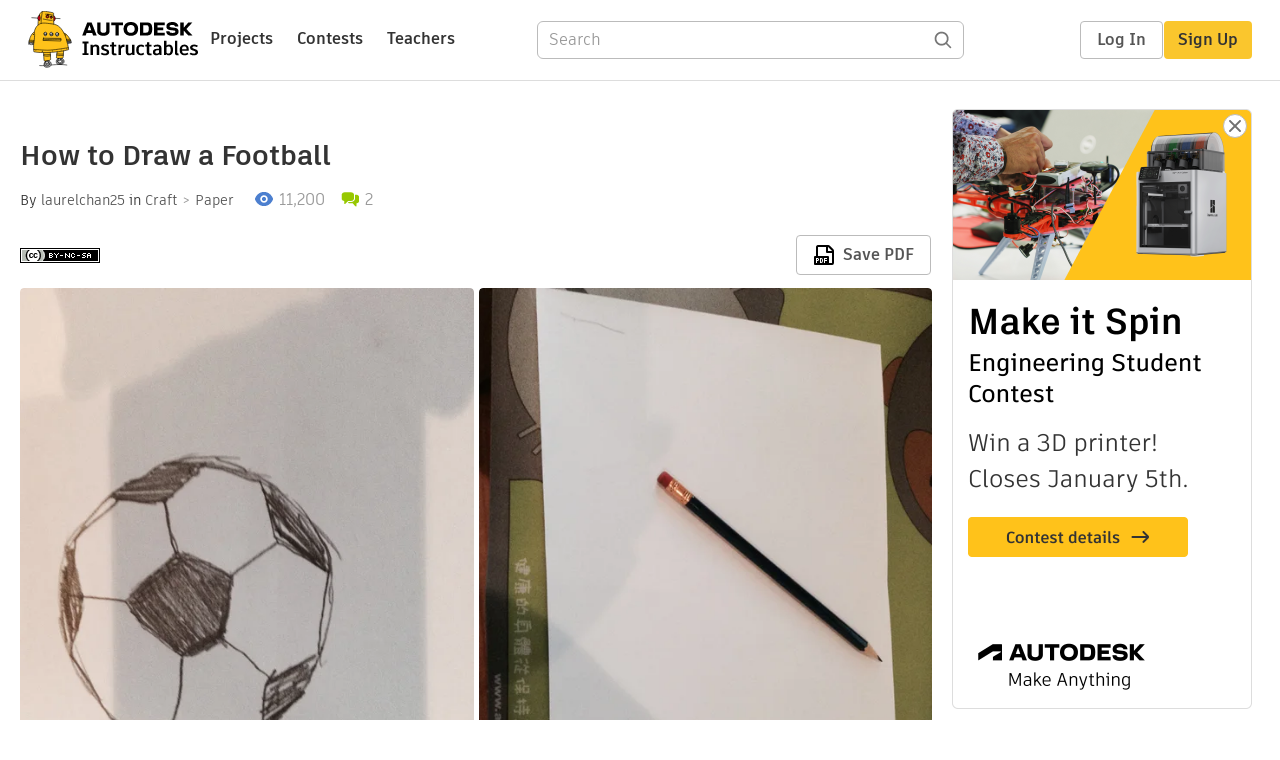

--- FILE ---
content_type: text/html; charset=utf-8
request_url: https://www.instructables.com/How-to-draw-a-Soccer-Ball/
body_size: 12285
content:
<!DOCTYPE html><html lang="en" class="no-js is-desktop "><head prefix="og: http://ogp.me/ns# fb: http://ogp.me/ns/fb# ibles-production: http://ogp.me/ns/fb/ibles-production#"><link rel="preload" href="/json-api/whoAmI" as="fetch" crossorigin="anonymous"><meta name="referrer" content="origin" /><meta charset="utf-8"><title>How to Draw a Football : 7 Steps - Instructables</title><meta property="fb:app_id" content="140028286058792"/><meta property="og:site_name" content="Instructables"/><meta name="viewport" content="width=device-width, initial-scale=1"><meta name="description" content="How to Draw a Football: In this instructable, I&#x27;m going to teach you how to draw a football. It might be difficult if you don&#x27;t know the trick to draw it but once you get it it will be a piece of cake.
What You Need
• A Piece of Paper
• A Pencil
• A Eraser (if needed)"/><meta property="og:type" content="article"/><meta property="og:url" content="https://www.instructables.com/How-to-draw-a-Soccer-Ball/"/><meta property="og:image" content="https://content.instructables.com/FSZ/DM1R/HW8SYCVL/FSZDM1RHW8SYCVL.jpg?auto=webp&amp;frame=1"/><meta property="og:image:width" content="1936"/><meta property="og:image:height" content="1613"/><meta property="og:title" content="How to Draw a Football"/><meta property="og:description" content="How to Draw a Football: In this instructable, I&#x27;m going to teach you how to draw a football. It might be difficult if you don&#x27;t know the trick to draw it but once you get it it will be a piece of cake.
What You Need
• A Piece of Paper
• A Pencil
• A Eraser (if needed)"/><meta property="category" content="craft"/><meta property="channel" content="paper"/><meta name="twitter:card" content="summary_large_image"><meta name="twitter:site" content="@instructables"><meta name="twitter:title" content="How to Draw a Football"/><meta name="twitter:image" content="https://content.instructables.com/FSZ/DM1R/HW8SYCVL/FSZDM1RHW8SYCVL.jpg?auto=webp&amp;fit=bounds&amp;frame=1&amp;height=620&amp;width=620"/><meta name="thumbnail" content="https://content.instructables.com/FSZ/DM1R/HW8SYCVL/FSZDM1RHW8SYCVL.jpg?auto=webp&amp;frame=1"/><link rel='dns-prefetch' href='//cdn.instructables.com'/><link rel='dns-prefetch' href='//content.instructables.com'/><link rel="canonical" href="https://www.instructables.com/How-to-draw-a-Soccer-Ball/"/><link rel="shortcut icon" type="image/x-icon" href="/assets/img/siteassets/favicon.ico"/><link rel="apple-touch-icon" href="/assets/img/siteassets/apple-touch-icon.png"/><link rel="apple-touch-icon" sizes="192x192" href="/assets/img/siteassets/apple-touch-icon-192x192.png"/><link rel="apple-touch-icon" sizes="512x512" href="/assets/img/siteassets/apple-touch-icon-512x512.png"/><script>
(function(Ibles){
    Ibles.JST = Ibles.JST || {};
    Ibles.pageContext = {};
    Ibles.isStaging = false;
    Ibles.isLoggedIn = false;
    Ibles.accessCookie = "ibleAccess";
    Ibles.loggedInCookie = "loggedIn";
    Ibles.userStorageKey = "ibleuser";
})(window.Ibles = window.Ibles || {});
</script><script>function Deferred(){var e=[],t={resolve:function(n){t.then=function(e){e(n)},t.resolve=function(){throw new Error("Deferred already resolved")};var o,a=0;for(;o=e[a++];)o(n);e=null},then:function(t){e.push(t)}};return t}Ibles.readCookie=function(e,t){return(t=RegExp("(^|; )"+encodeURIComponent(e)+"=([^;]*)").exec(document.cookie))?decodeURIComponent(t[2]):null},function(e,t){var n=t.readCookie,o=n(t.loggedInCookie),a=n(t.accessCookie);t.isLoggedIn=!!o||!!a;try{var r=localStorage.getItem(t.userStorageKey);t.user=t.isLoggedIn&&r&&JSON.parse(r),e.addEventListener("DOMContentLoaded",(function(){null!=e.umami&&umami.identify(t.user.id,{screenName:t.user.screenName,email:t.user.email,admin:t.user.admin})}))}catch(e){}}(window,Ibles),function(e,t){var n=t.className;n=n.replace(/(^|\s)no-js(\s|$)/,"$1$2");var o=Ibles.user;if(Ibles.isLoggedIn&&o){n+=" is-loggedin",o.role&&o.role.indexOf("ADMIN")>=0&&(n+=" is-admin");for(var a=o.occupations,r=0;r<a.length;r++)if(a[r].name.toLowerCase().indexOf("teacher")>=0){n+=" is-teacher";break}}t.className=n}(Ibles,document.documentElement),function(e,t){var n=[],o=[],a=[],r=/p/.test(t.readyState),i="onpageshow"in e?"pageshow":"load";function s(e){return"function"==typeof e}function l(){var e=arguments,t=e[0],o=e[e.length-1];"object"==typeof t&&t.constructor===Object&&(o=t.callback,t=t.test?t.success:t.failure),s(o)&&(!function(e){e.constructor==Array&&e.length&&a.push.apply(a,e)}(t),n.push([o]))}function d(e,n,o){var a=t.createElement("script");for(var r in a.src=e,a.async=!0,n)a.setAttribute(r,n[r]);s(o)&&(a.onload=o);var i=t.getElementsByTagName("script")[0];i.parentNode.insertBefore(a,i)}function c(e,t){r?setTimeout(e,t||32):o.push(e,t)}e.addEventListener(i,(function(){for(r=!0;o[0];)c(o.shift(),o.shift())})),e.sessionReady=l,e.loadJS=l,e.loadJsQueue=n,e.sessionReady=l,e.deferJS=function(e,t,n){s(e)?c(e):c((function(){d(e,{},t)}),n)},e.loadScript=d,e.pageScripts=a}(window,document),
/*! loadCSS. [c]2017 Filament Group, Inc. MIT License */
function(e){"use strict";e.loadCSS||(e.loadCSS=function(){});var t=loadCSS.relpreload={};if(t.support=function(){var t;try{t=e.document.createElement("link").relList.supports("preload")}catch(e){t=!1}return function(){return t}}(),t.bindMediaToggle=function(e){var t=e.media||"all";function n(){e.addEventListener?e.removeEventListener("load",n):e.attachEvent&&e.detachEvent("onload",n),e.setAttribute("onload",null),e.media=t}e.addEventListener?e.addEventListener("load",n):e.attachEvent&&e.attachEvent("onload",n),setTimeout((function(){e.rel="stylesheet",e.media="only x"})),setTimeout(n,3e3)},t.poly=function(){if(!t.support())for(var n=e.document.getElementsByTagName("link"),o=0;o<n.length;o++){var a=n[o];"preload"!==a.rel||"style"!==a.getAttribute("as")||a.getAttribute("data-loadcss")||(a.setAttribute("data-loadcss",!0),t.bindMediaToggle(a))}},!t.support()){t.poly();var n=e.setInterval(t.poly,500);e.addEventListener?e.addEventListener("load",(function(){t.poly(),e.clearInterval(n)})):e.attachEvent&&e.attachEvent("onload",(function(){t.poly(),e.clearInterval(n)}))}"undefined"!=typeof exports?exports.loadCSS=loadCSS:e.loadCSS=loadCSS}("undefined"!=typeof global?global:this);</script><script type="application/ld+json">{"@context":"https://schema.org","@type":"Article","headline":"How to Draw a Football","name":"How to Draw a Football","description":"How to Draw a Football: In this instructable, I'm going to teach you how to draw a football. It might be difficult if you don't know the trick to draw it but once you get it it will be a piece of cake.\nWhat You Need\n\u2022 A Piece of Paper\n\u2022 A Pencil\n\u2022 A Eraser (if needed)","datePublished":"2014-06-10","dateModified":"2020-02-23","mainEntityOfPage":{"@type":"WebPage","@id":"https://www.instructables.com/How-to-draw-a-Soccer-Ball/"},"image":{"@type":"ImageObject","url":"https://content.instructables.com/FSZ/DM1R/HW8SYCVL/FSZDM1RHW8SYCVL.jpg?auto=webp","width":1024,"height":853},"author":{"@type":"Organization","name":"Instructables","url":"https://www.instructables.com","logo":{"@type":"ImageObject","url":"https://www.instructables.com/assets/img/logo-228x60.png","width":228,"height":60}},"publisher":{"@type":"Organization","name":"Instructables","url":"https://www.instructables.com","logo":{"@type":"ImageObject","url":"https://www.instructables.com/assets/img/logo-228x60.png","width":228,"height":60}},"contributor":{"@type":"Person","name":"laurelchan25"}}</script><script type="application/ld+json">{"@context":"http://schema.org","@type":"BreadcrumbList","itemListElement":[{"@type":"ListItem","position":1,"name":"Craft","item":{"@type":"WebPage","@id":"https://www.instructables.com/craft/"}},{"@type":"ListItem","position":2,"name":"Paper","item":{"@type":"WebPage","@id":"https://www.instructables.com/craft/paper/projects/"}}]}</script><script type="application/ld+json">{"@context":"http://schema.org","@type":"HowTo","name":"How to Draw a Football","description":"How to Draw a Football: In this instructable, I'm going to teach you how to draw a football. It might be difficult if you don't know the trick to draw it but once you get it it will be a piece of cake.\nWhat You Need\n\u2022 A Piece of Paper\n\u2022 A Pencil\n\u2022 A Eraser (if needed)","image":{"@type":"ImageObject","url":"https://content.instructables.com/FSZ/DM1R/HW8SYCVL/FSZDM1RHW8SYCVL.jpg?auto=webp","width":1024,"height":853},"step":[{"@type":"HowToStep","name":"Draw a Pentagon","text":"First you need to draw a pentagon. It doesn't need to be perfect.","image":"https://content.instructables.com/F0O/MURB/HW8SYA0T/F0OMURBHW8SYA0T.jpg?auto=webp&fit=bounds&frame=1&height=1024&width=1024","url":"https://www.instructables.com/How-to-draw-a-Soccer-Ball/#step1"},{"@type":"HowToStep","name":"Colour It In","text":"Then colour it in, with pencil or whatever colour you want.","image":"https://content.instructables.com/F05/N9TV/HW8SYBAO/F05N9TVHW8SYBAO.jpg?auto=webp&fit=bounds&frame=1&height=1024&width=1024","url":"https://www.instructables.com/How-to-draw-a-Soccer-Ball/#step2"},{"@type":"HowToStep","name":"Draw Lines","text":"Next on each of the corners of your lines draw a straight line so now you have something that looks like a star.","image":"https://content.instructables.com/FSF/SNMY/HW8SYBBO/FSFSNMYHW8SYBBO.jpg?auto=webp&fit=bounds&frame=1&height=1024&width=1024","url":"https://www.instructables.com/How-to-draw-a-Soccer-Ball/#step3"},{"@type":"HowToStep","name":"Make Hexagons","text":"Now draw three lines around it to make a hexagon. Do that for every line until you can't do anymore.","image":"https://content.instructables.com/FX6/BSO6/HW8SYA1T/FX6BSO6HW8SYA1T.jpg?auto=webp&fit=bounds&frame=1&height=1024&width=1024","url":"https://www.instructables.com/How-to-draw-a-Soccer-Ball/#step4"},{"@type":"HowToStep","name":"Draw a Circle","text":"After that, draw a circle around it. Make sure it touches the hexagons.","image":"https://content.instructables.com/FT6/JSKV/HW8SYA2U/FT6JSKVHW8SYA2U.jpg?auto=webp&fit=bounds&frame=1&height=1024&width=1024","url":"https://www.instructables.com/How-to-draw-a-Soccer-Ball/#step5"},{"@type":"HowToStep","name":"Colour","text":"Now you colour the triangles you made when you drew the circle. If you don't have it your circle is probably wrong.","image":"https://content.instructables.com/FUH/YA0H/HW8SYBFS/FUHYA0HHW8SYBFS.jpg?auto=webp&fit=bounds&frame=1&height=1024&width=1024","url":"https://www.instructables.com/How-to-draw-a-Soccer-Ball/#step6"},{"@type":"HowToStep","name":"You're Done","text":"You have finished.","image":"https://content.instructables.com/FN3/ABTH/HW8SYA4U/FN3ABTHHW8SYA4U.jpg?auto=webp&fit=bounds&frame=1&height=1024&width=1024","url":"https://www.instructables.com/How-to-draw-a-Soccer-Ball/#step7"}]}</script><link href="/assets/BUNDLES/global_desktop_bs2_css.min.css?c=1e5b6301eb" rel="stylesheet" type="text/css" media="screen" /><link href="/assets/scss/global.css?c=1e5b6301eb" rel="stylesheet" type="text/css" media="screen" /><link rel="preload" href="/assets/fonts/artifakt-element-regular.woff2" as="font" type="font/woff2" crossorigin="anonymous"><link rel="preload" href="/assets/fonts/artifakt-element-medium.woff2" as="font" type="font/woff2" crossorigin="anonymous"><link rel="preload" href="/assets/fonts/artifakt-element-bold.woff2" as="font" type="font/woff2" crossorigin="anonymous"><link rel="preload" href="/assets/fonts/artifakt-legend-regular.woff2" as="font" type="font/woff2" crossorigin="anonymous"><link rel="preload" href="/assets/fonts/artifakt-legend-bold.woff2" as="font" type="font/woff2" crossorigin="anonymous"><link href="/assets/scss/artifakt.css?c=1e5b6301eb" rel="stylesheet" type="text/css" media="screen" /><link href="/assets/BUNDLES/ible_desktop_css.min.css?c=1e5b6301eb" rel="stylesheet" type="text/css" media="screen" /><link href="/assets/BUNDLES/ible_print_css.min.css?c=1e5b6301eb" rel="stylesheet" type="text/css" media="print" /><link href="/assets/scss/instructable.css?c=1e5b6301eb" rel="stylesheet" type="text/css" media="screen" /><link rel="stylesheet" href="/assets/js_bundles/403b5fa8e1/main-CIjVy2mG.css" /><script type="module" crossorigin="" src="/assets/js_bundles/403b5fa8e1/main-o6l6Untk.js"></script><script type="text/javascript" src="https://js-cdn.dynatrace.com/jstag/1672bab6729/bf86358stq/17188ffd570aec1_complete.js" crossorigin="anonymous"></script><script defer src="/script.js" data-website-id="d961f64b-37e9-4704-8b1d-505f4230afe5" data-do-not-track="true"></script></head><body class=""><div id="site-announcements" class="site-announcements"><div class="site-announcements-content"></div></div><header id="site-header" class="responsive-header"></header><main><div id="react-container" class=""></div><div class="instructable"><div class="instructable-content"><article id="article" class="full-wrapper category-content-craft"><header class="article-header" data-location="header"><div class="promo-top"><img class="promo-hide"
                 src="/assets/svg/close-ad.svg"
                 alt="Hide" title="Hide"/><a href="https://www.instructables.com/contest/makeitspin25" class="promo-link"><img src="//images.ctfassets.net/jl5ii4oqrdmc/4yplU7nAk0lm4Q3LuFIVDN/b177646a6830b549e2914bf89d747197/spin-Contest2-1940x500-2.png?w=1940&fm=webp" width="970" height="250" /></a></div><h1 class="header-title">How to Draw a Football</h1><div class="sub-header"><div class="header-byline">
            By <a href="/member/laurelchan25/" rel="author">laurelchan25</a>
            
            
                in <a class="category" href="/craft/">Craft</a><a class="channel" href="/craft/paper/projects/">Paper</a></div><div class="header-stats"><p class="svg-views view-count">11,200</p><a href="#ible-footer-portal" class="svg-comments active comment-count">2</a></div></div><div class="sub-header header-meta-actions"><div class="header-meta"><span class="posted-date"></span><button class="license-btn" data-url="https://creativecommons.org/licenses/by-nc-sa/4.0/"><img alt="license" src="/assets/img/license/by-nc-sa_small.png"/></button></div><div
                id="ible-actions-portal"
                data-urlstring="How-to-draw-a-Soccer-Ball"
                data-id="EMCIJGUHW8SY7E9"
                data-status="PUBLISHED"
            ></div></div></header><div class="article-body"><section id="intro" class="step" data-stepid="SKK390XHW8SY7E8"><h2 class="step-title sr-only">Introduction: How to Draw a Football</h2><div class="mediaset"></div><noscript><div class="no-js-photoset"><img loading="lazy" alt="How to Draw a Football" src="https://content.instructables.com/FN3/ABTH/HW8SYA4U/FN3ABTHHW8SYA4U.jpg?auto=webp&amp;fit=bounds&amp;frame=1&amp;height=1024&amp;width=1024auto=webp&amp;frame=1&amp;height=300"><img loading="lazy" alt="How to Draw a Football" src="https://content.instructables.com/FVO/2MWS/HW8SY9ZT/FVO2MWSHW8SY9ZT.jpg?auto=webp&amp;fit=bounds&amp;frame=1&amp;height=1024&amp;width=1024auto=webp&amp;frame=1&amp;height=300"></div></noscript><div class="author-promo clearfix"><div class="author-promo-row"><div class="byline"><a class="avatar" rel="author" href="/member/laurelchan25/"><img class="lazyload" data-src="https://content.instructables.com/FYJ/DU4N/HXC4QDA3/FYJDU4NHXC4QDA3.png?auto=webp&amp;crop=1%3A1&amp;frame=1&amp;width=130" src="/assets/img/pixel.png" alt="laurelchan25"><noscript><img  src="https://content.instructables.com/FYJ/DU4N/HXC4QDA3/FYJDU4NHXC4QDA3.png?auto=webp&amp;crop=1%3A1&amp;frame=1&amp;width=130" alt="laurelchan25"/></noscript></a><span class="author-name">By <a class="author" rel="author" href="/member/laurelchan25/">laurelchan25</a></span><span class="author-follow"><button class="btn btn-yellow follow-btn">Follow</button></span></div></div><div class="recent-ibles promoted-content clearfix "><span class="promoted-items-label">
                More by the author:
            </span><div class="promoted-items list-unstyled pull-right"><div data-id="" class="promoted-item-thumbnail thumbnail instructable-thumbnail"><div class="image-wrapper"><a href="/Binder-Add-on/"><img class="lazyload" data-src="https://content.instructables.com/FV2/PEDU/IST75R7C/FV2PEDUIST75R7C.jpg?auto=webp&amp;crop=1%3A1&amp;frame=1&amp;width=130" src="/assets/img/pixel.png" alt="Binder Add-on"><noscript><img  src="https://content.instructables.com/FV2/PEDU/IST75R7C/FV2PEDUIST75R7C.jpg?auto=webp&amp;crop=1%3A1&amp;frame=1&amp;width=130" alt="Binder Add-on"/></noscript></a></div></div><div data-id="" class="promoted-item-thumbnail thumbnail instructable-thumbnail"><div class="image-wrapper"><a href="/Sword-through-your-heart-Halloween-Costume/"><img class="lazyload" data-src="https://content.instructables.com/FBZ/7ZN9/I1SIRPV5/FBZ7ZN9I1SIRPV5.jpg?auto=webp&amp;crop=1%3A1&amp;frame=1&amp;width=130" src="/assets/img/pixel.png" alt="Sword through your heart Halloween Costume"><noscript><img  src="https://content.instructables.com/FBZ/7ZN9/I1SIRPV5/FBZ7ZN9I1SIRPV5.jpg?auto=webp&amp;crop=1%3A1&amp;frame=1&amp;width=130" alt="Sword through your heart Halloween Costume"/></noscript></a></div></div><div data-id="" class="promoted-item-thumbnail thumbnail instructable-thumbnail"><div class="image-wrapper"><a href="/File-with-a-Cereal-Box/"><img class="lazyload" data-src="https://content.instructables.com/FF3/X1MW/HW7Q8ERR/FF3X1MWHW7Q8ERR.jpg?auto=webp&amp;crop=1%3A1&amp;frame=1&amp;width=130" src="/assets/img/pixel.png" alt="File with a Cereal Box"><noscript><img  src="https://content.instructables.com/FF3/X1MW/HW7Q8ERR/FF3X1MWHW7Q8ERR.jpg?auto=webp&amp;crop=1%3A1&amp;frame=1&amp;width=130" alt="File with a Cereal Box"/></noscript></a></div></div></div></div><div class="about about-full">
            
                
                    About: Sports is awesome Football, Cricket, Rugby GO BAYERN!!!
                
            
            <span class="author-link"><a class="more-link" rel="author" href="/member/laurelchan25/">More About laurelchan25 &raquo;</a></span></div></div><div class="step-body"><p>In this instructable, I'm going to teach you how to draw a football. It might be difficult if you don't know the trick to draw it but once you get it it will be a piece of cake.</p><p>What You Need</p><p>• A Piece of Paper</p><p>• A Pencil</p><p>• A Eraser (if needed)</p></div></section><section id="step1" class="step" data-stepid="S6BP1YMHW8SYBQ9"><h2 class="step-title">Step 1: Draw a Pentagon</h2><div class="mediaset"></div><noscript><div class="no-js-photoset"><img loading="lazy" alt="Draw a Pentagon" src="https://content.instructables.com/F0O/MURB/HW8SYA0T/F0OMURBHW8SYA0T.jpg?auto=webp&amp;fit=bounds&amp;frame=1&amp;height=1024&amp;width=1024auto=webp&amp;frame=1&amp;height=300"></div></noscript><div class="step-body"><p>First you need to draw a pentagon. It doesn't need to be perfect.</p></div></section><section id="step2" class="step" data-stepid="SDNIVFBHW8SYBSQ"><h2 class="step-title">Step 2: Colour It In</h2><div class="mediaset"></div><noscript><div class="no-js-photoset"><img loading="lazy" alt="Colour It In" src="https://content.instructables.com/F05/N9TV/HW8SYBAO/F05N9TVHW8SYBAO.jpg?auto=webp&amp;fit=bounds&amp;frame=1&amp;height=1024&amp;width=1024auto=webp&amp;frame=1&amp;height=300"></div></noscript><div class="step-body"><p>Then colour it in, with pencil or whatever colour you want.</p></div></section><section id="step3" class="step" data-stepid="SSTQ6V0HW8SYBVL"><h2 class="step-title">Step 3: Draw Lines</h2><div class="mediaset"></div><noscript><div class="no-js-photoset"><img loading="lazy" alt="Draw Lines" src="https://content.instructables.com/FSF/SNMY/HW8SYBBO/FSFSNMYHW8SYBBO.jpg?auto=webp&amp;fit=bounds&amp;frame=1&amp;height=1024&amp;width=1024auto=webp&amp;frame=1&amp;height=300"></div></noscript><div class="step-body"><p>Next on each of the corners of your lines draw a straight line so now you have something that looks like a star.</p></div></section><section id="step4" class="step" data-stepid="S7LRSD4HW8SYBYM"><h2 class="step-title">Step 4: Make Hexagons</h2><div class="mediaset"></div><noscript><div class="no-js-photoset"><img loading="lazy" alt="Make Hexagons" src="https://content.instructables.com/FX6/BSO6/HW8SYA1T/FX6BSO6HW8SYA1T.jpg?auto=webp&amp;fit=bounds&amp;frame=1&amp;height=1024&amp;width=1024auto=webp&amp;frame=1&amp;height=300"><img loading="lazy" alt="Make Hexagons" src="https://content.instructables.com/F85/OO2W/HW8SYBDS/F85OO2WHW8SYBDS.jpg?auto=webp&amp;fit=bounds&amp;frame=1&amp;height=1024&amp;width=1024auto=webp&amp;frame=1&amp;height=300"></div></noscript><div class="step-body"><p>Now draw three lines around it to make a hexagon. Do that for every line until you can't do anymore.</p></div></section><section id="step5" class="step" data-stepid="SSGH5FQHW8SYC1X"><h2 class="step-title">Step 5: Draw a Circle</h2><div class="mediaset"></div><noscript><div class="no-js-photoset"><img loading="lazy" alt="Draw a Circle" src="https://content.instructables.com/FT6/JSKV/HW8SYA2U/FT6JSKVHW8SYA2U.jpg?auto=webp&amp;fit=bounds&amp;frame=1&amp;height=1024&amp;width=1024auto=webp&amp;frame=1&amp;height=300"></div></noscript><div class="step-body"><p>After that, draw a circle around it. Make sure it touches the hexagons.</p></div></section><section id="step6" class="step" data-stepid="SWTTN7WHW8SYC5F"><h2 class="step-title">Step 6: Colour</h2><div class="mediaset"></div><noscript><div class="no-js-photoset"><img loading="lazy" alt="Colour" src="https://content.instructables.com/FUH/YA0H/HW8SYBFS/FUHYA0HHW8SYBFS.jpg?auto=webp&amp;fit=bounds&amp;frame=1&amp;height=1024&amp;width=1024auto=webp&amp;frame=1&amp;height=300"></div></noscript><div class="step-body"><p>Now you colour the triangles you made when you drew the circle. If you don't have it your circle is probably wrong.</p></div></section><section id="step7" class="step" data-stepid="SPHS4FBHW8SYC80"><h2 class="step-title">Step 7: You&#x27;re Done</h2><div class="mediaset"></div><noscript><div class="no-js-photoset"><img loading="lazy" alt="You&#x27;re Done" src="https://content.instructables.com/FN3/ABTH/HW8SYA4U/FN3ABTHHW8SYA4U.jpg?auto=webp&amp;fit=bounds&amp;frame=1&amp;height=1024&amp;width=1024auto=webp&amp;frame=1&amp;height=300"></div></noscript><div class="step-body"><p>You have finished.</p></div></section></div></article><div class="promo-side"><div class="promo-sticky-container"><img class="promo-hide"
                                 src="/assets/svg/close-ad.svg"
                                 alt="Hide" title="Hide"/><a href="https://www.instructables.com/contest/makeitspin25" class="promo-link"><img src="//images.ctfassets.net/jl5ii4oqrdmc/6FsNOldhVxbs4uSlUaDWzj/770c3f42a1e70edeec9a012e088fdea0/spin-Contest2-600x1200-3.png?w=600&fm=webp" width="300" height="600"></a></div></div></div><div
            id="ible-footer-portal"
            data-urlstring="How-to-draw-a-Soccer-Ball"
            data-id="EMCIJGUHW8SY7E9"
            data-author-id="M4I3Q8SHJZ85NLE"
            data-classifications="[{&quot;name&quot;:&quot;craft&quot;,&quot;title&quot;:&quot;Craft&quot;,&quot;type&quot;:&quot;category&quot;,&quot;channels&quot;:[{&quot;name&quot;:&quot;paper&quot;,&quot;title&quot;:&quot;Paper&quot;,&quot;type&quot;:&quot;channel&quot;,&quot;category&quot;:&quot;craft&quot;}]}]"
        ></div><div
            id="project-admin-panel"
            data-urlstring="How-to-draw-a-Soccer-Ball"
        ></div><div
            id="select-contest-portal"
            data-urlstring="How-to-draw-a-Soccer-Ball"
        ></div></div></main><footer id="footer" class="footer footer-desktop footer-craft"><div class="footer-row footer-row-top"><div class="footer-robot robot-icon robot-icon-craft"></div><div class="footer-categories"><span class="title">Categories</span><ul class="footer-categories-links"><li class="circuits "><a href="/circuits/"><div class="category-icon icon-category-circuits"></div>Circuits
                            </a></li><li class="workshop "><a href="/workshop/"><div class="category-icon icon-category-workshop"></div>Workshop
                            </a></li><li class="design "><a href="/design/"><div class="category-icon icon-category-design"></div>Design
                            </a></li><li class="craft active"><a href="/craft/"><div class="category-icon icon-category-craft"></div>Craft
                            </a></li><li class="cooking "><a href="/cooking/"><div class="category-icon icon-category-cooking"></div>Cooking
                            </a></li><li class="living "><a href="/living/"><div class="category-icon icon-category-living"></div>Living
                            </a></li><li class="outside "><a href="/outside/"><div class="category-icon icon-category-outside"></div>Outside
                            </a></li><li class="teachers "><a href="/teachers/"><div class="category-icon icon-category-teachers"></div>Teachers
                            </a></li></ul></div><div class="footer-about-us"><span class="title">About Us</span><ul><li><a href="/about/">Who We Are</a></li><li><a href="/create/">Why Publish?</a></li></ul></div><div class="footer-resources"><span class="title">Resources</span><ul><li><a href="/Get-Started/">Get Started</a></li><li><a href="/help/">Help</a></li><li><a href="/sitemap/">Sitemap</a></li></ul></div><div class="footer-find-us"><span class="title">Find Us</span><ul><li><a class="instagram" href="https://www.instagram.com/instructables/" title="Instagram"><i class="svg-icon svg-share-instagram"></i></a></li><li><a class="tiktok" href="https://www.tiktok.com/@instructables" title="TikTok"><i class="svg-icon svg-share-tiktok"></i></a></li></ul></div></div><div class="footer-rule"><hr/></div><div class="footer-row footer-row-bottom"><div class="footer-links"><p>© 2026 Autodesk, Inc.</p><ul class="footer-links-list"><li><a href="https://www.autodesk.com/company/legal-notices-trademarks/terms-of-service-autodesk360-web-services/instructables-terms-of-service-june-5-2013" target="_blank">Terms of Service</a><span class="divider">|</span></li><li><a href="https://www.autodesk.com/company/legal-notices-trademarks/privacy-statement" target="_blank">Privacy Statement</a><span class="divider">|</span></li><li><a data-opt-in-preferences="">Privacy settings</a><span class="divider">|</span></li><li><a href="https://www.autodesk.com/company/legal-notices-trademarks" target="_blank">Legal Notices &amp; Trademarks</a></li></ul><a href="https://www.autodesk.com" class="adsk-logo" target="blank"><img alt="Autodesk" src="/assets/img/footer/autodesk-logo-primary-white.png"/></a></div></div></footer><script id="js-page-context" type="application/json">{"mobile":false,"accessCookie":"ibleAccess","sessionCookie":"JSESSIONID","loggedInCookie":"loggedIn","awsAlbCookie":"AWSALB","sourceCookie":"iblesource","userStorageKey":"ibleuser","remoteHost":"https://www.instructables.com","remoteRoot":"https://www.instructables.com/","staticRoot":"/assets/","facebookAppId":"140028286058792","recaptchaSiteKey":"6Ldd5tIrAAAAAMMFbMn4h6iFKmYUliI8P5SiMeV5","oauthCallbackUrl":"https://www.instructables.com/oauth/callback/","oauthGetAuthUrl":"https://www.instructables.com/oauth/getAuthUrl/","nativeApp":false,"disableEmailVerifyWidget":false,"cacheUrls":["https://www.instructables.com/How-to-draw-a-Soccer-Ball/","https://www.instructables.com/json-api/showInstructableModel?anyStatus=false&urlString=How-to-draw-a-Soccer-Ball&versionId=","https://www.instructables.com/json-api/getComments?IMadeIt=false&commentId=&instructableId=EMCIJGUHW8SY7E9&limit=20"],"extraCacheUrls":[],"commitInfo":{"git_hash":"1e5b6301eb","commit_message":"Merge pull request #1841 from instructables/fix-logout-test"},"cdnUrlUserContent":"https://content.instructables.com","cdnUrlInternal":"https://content.instructables.com","cdnUrls":["https://content.instructables.com","https://content.instructables.com","https://content.instructables.com"],"xhrTimeoutMilliseconds":30000.0,"imageFileExtensions":["jpg","jpeg","gif","png","bmp"],"uploadableFileTypes":["bmp","gif","img","jpg","jpeg","pct","pict","png","raw","tif","tiff","avi","mov","mpg","mpeg","mp4","ogg","ram","webm","wmv","3gp","aaf","aif","aiff","mp3","wav","ai","apk","asc","asy","bat","brd","c","cdr","cpp","crw","csv","dru","dwg","dxf","eps","fzz","f3d","g","gco","gcode","gz","h","hex","iam","indd","ino","ipt","key","lbr","m3u","pde","pdf","psd","py","rtfsch","skp","sldprt","step","stl","studio2","studio3","sub","svg","swf","txt","visuino","vsd","wpr","xml","3mf"],"collectionLimit":300,"typesenseProxy":"/api_proxy/search","typesenseApiKey":"aVRXWEZhelk3RlYway94RVRCUk5kdmhjRzc3VGF6RW1UVVIxSXdvWlh3ST02ZWFYeyJleGNsdWRlX2ZpZWxkcyI6Im91dF9vZixzZWFyY2hfdGltZV9tcyxzdGVwQm9keSIsInBlcl9wYWdlIjo2MH0=","countries":[["US","United States"],["AF","Afghanistan"],["AL","Albania"],["DZ","Algeria"],["AS","American Samoa"],["AD","Andorra"],["AO","Angola"],["AI","Anguilla"],["AQ","Antarctica"],["AG","Antigua and Barbuda"],["AR","Argentina"],["AM","Armenia"],["AW","Aruba"],["AU","Australia"],["AT","Austria"],["AZ","Azerbaijan"],["BS","Bahamas"],["BH","Bahrain"],["BD","Bangladesh"],["BB","Barbados"],["BE","Belgium"],["BZ","Belize"],["BJ","Benin"],["BM","Bermuda"],["BT","Bhutan"],["BO","Bolivia"],["BQ","Bonaire, Sint Eustatius and Saba"],["BA","Bosnia and Herzegovina"],["BW","Botswana"],["BV","Bouvet Island"],["BR","Brazil"],["IO","British Indian Ocean Territory"],["BN","Brunei Darussalam"],["BG","Bulgaria"],["BF","Burkina Faso"],["BI","Burundi"],["CV","Cabo Verde"],["KH","Cambodia"],["CM","Cameroon"],["CA","Canada"],["KY","Cayman Islands"],["CF","Central African Republic"],["TD","Chad"],["CL","Chile"],["CN","China"],["CX","Christmas Island"],["CC","Cocos (Keeling) Islands"],["CO","Colombia"],["KM","Comoros"],["CG","Congo"],["CD","Congo, The Democratic Republic of the"],["CK","Cook Islands"],["CR","Costa Rica"],["HR","Croatia"],["CW","Cura\u00e7ao"],["CY","Cyprus"],["CZ","Czechia"],["CI","C\u00f4te d'Ivoire"],["DK","Denmark"],["DJ","Djibouti"],["DM","Dominica"],["DO","Dominican Republic"],["EC","Ecuador"],["EG","Egypt"],["SV","El Salvador"],["GQ","Equatorial Guinea"],["ER","Eritrea"],["EE","Estonia"],["SZ","Eswatini"],["ET","Ethiopia"],["FK","Falkland Islands (Malvinas)"],["FO","Faroe Islands"],["FJ","Fiji"],["FI","Finland"],["FR","France"],["GF","French Guiana"],["PF","French Polynesia"],["TF","French Southern Territories"],["GA","Gabon"],["GM","Gambia"],["GE","Georgia"],["DE","Germany"],["GH","Ghana"],["GI","Gibraltar"],["GR","Greece"],["GL","Greenland"],["GD","Grenada"],["GP","Guadeloupe"],["GU","Guam"],["GT","Guatemala"],["GG","Guernsey"],["GN","Guinea"],["GW","Guinea-Bissau"],["GY","Guyana"],["HT","Haiti"],["HM","Heard Island and McDonald Islands"],["VA","Holy See (Vatican City State)"],["HN","Honduras"],["HK","Hong Kong"],["HU","Hungary"],["IS","Iceland"],["IN","India"],["ID","Indonesia"],["IQ","Iraq"],["IE","Ireland"],["IM","Isle of Man"],["IL","Israel"],["IT","Italy"],["JM","Jamaica"],["JP","Japan"],["JE","Jersey"],["JO","Jordan"],["KZ","Kazakhstan"],["KE","Kenya"],["KI","Kiribati"],["KW","Kuwait"],["KG","Kyrgyzstan"],["LA","Laos"],["LV","Latvia"],["LB","Lebanon"],["LS","Lesotho"],["LR","Liberia"],["LY","Libya"],["LI","Liechtenstein"],["LT","Lithuania"],["LU","Luxembourg"],["MO","Macao"],["MG","Madagascar"],["MW","Malawi"],["MY","Malaysia"],["MV","Maldives"],["ML","Mali"],["MT","Malta"],["MH","Marshall Islands"],["MQ","Martinique"],["MR","Mauritania"],["MU","Mauritius"],["YT","Mayotte"],["MX","Mexico"],["FM","Micronesia, Federated States of"],["MD","Moldova"],["MC","Monaco"],["MN","Mongolia"],["ME","Montenegro"],["MS","Montserrat"],["MA","Morocco"],["MZ","Mozambique"],["MM","Myanmar"],["NA","Namibia"],["NR","Nauru"],["NP","Nepal"],["NL","Netherlands"],["NC","New Caledonia"],["NZ","New Zealand"],["NI","Nicaragua"],["NE","Niger"],["NG","Nigeria"],["NU","Niue"],["NF","Norfolk Island"],["MK","North Macedonia"],["MP","Northern Mariana Islands"],["NO","Norway"],["OM","Oman"],["PK","Pakistan"],["PW","Palau"],["PS","Palestine, State of"],["PA","Panama"],["PG","Papua New Guinea"],["PY","Paraguay"],["PE","Peru"],["PH","Philippines"],["PN","Pitcairn"],["PL","Poland"],["PT","Portugal"],["PR","Puerto Rico"],["QA","Qatar"],["RO","Romania"],["RW","Rwanda"],["RE","R\u00e9union"],["BL","Saint Barth\u00e9lemy"],["SH","Saint Helena, Ascension and Tristan da Cunha"],["KN","Saint Kitts and Nevis"],["LC","Saint Lucia"],["MF","Saint Martin (French part)"],["PM","Saint Pierre and Miquelon"],["VC","Saint Vincent and the Grenadines"],["WS","Samoa"],["SM","San Marino"],["ST","Sao Tome and Principe"],["SA","Saudi Arabia"],["SN","Senegal"],["RS","Serbia"],["SC","Seychelles"],["SL","Sierra Leone"],["SG","Singapore"],["SX","Sint Maarten (Dutch part)"],["SK","Slovakia"],["SI","Slovenia"],["SB","Solomon Islands"],["SO","Somalia"],["ZA","South Africa"],["GS","South Georgia and the South Sandwich Islands"],["KR","South Korea"],["SS","South Sudan"],["ES","Spain"],["LK","Sri Lanka"],["SD","Sudan"],["SR","Suriname"],["SJ","Svalbard and Jan Mayen"],["SE","Sweden"],["CH","Switzerland"],["TW","Taiwan"],["TJ","Tajikistan"],["TZ","Tanzania"],["TH","Thailand"],["TL","Timor-Leste"],["TG","Togo"],["TK","Tokelau"],["TO","Tonga"],["TT","Trinidad and Tobago"],["TN","Tunisia"],["TM","Turkmenistan"],["TC","Turks and Caicos Islands"],["TV","Tuvalu"],["TR","T\u00fcrkiye"],["UG","Uganda"],["UA","Ukraine"],["AE","United Arab Emirates"],["GB","United Kingdom"],["UM","United States Minor Outlying Islands"],["UY","Uruguay"],["UZ","Uzbekistan"],["VU","Vanuatu"],["VE","Venezuela"],["VN","Vietnam"],["VG","Virgin Islands, British"],["VI","Virgin Islands, U.S."],["WF","Wallis and Futuna"],["EH","Western Sahara"],["YE","Yemen"],["ZM","Zambia"],["ZW","Zimbabwe"],["AX","\u00c5land Islands"]],"ineligibleCountries":[["AR","Argentina"],["BR","Brazil"],["IT","Italy"],["PL","Poland"],["RO","Romania"],["TR","T\u00fcrkiye"]],"contentfulAccessToken":"2S1whBR1jkdivB6wuqq6zAPqdah2wFzvTOgb2t3C1jw","contentfulHost":"cdn.contentful.com","contentfulEnvironment":"master","featureFlags":{"get_help":true,"disable_amp":true,"react_homepage":true,"disable_backend_recaptcha_validation":true,"enable_recaptcha_enterprise":true,"responsive_nav":true,"oxygenoauth":true,"googleoauth":true,"allowscreennamechange":true},"category":"craft","channel":"paper","ibleData":{"id":"EMCIJGUHW8SY7E9","urlString":"How-to-draw-a-Soccer-Ball","fullUrl":"https://www.instructables.com/How-to-draw-a-Soccer-Ball/","shareImageUrl":"https://content.instructables.com/FSZ/DM1R/HW8SYCVL/FSZDM1RHW8SYCVL.jpg?auto=webp&frame=1","title":"How to Draw a Football","type":"Step by Step","featureFlag":false,"classifications":[{"name":"craft","title":"Craft","type":"category","channels":[{"name":"paper","title":"Paper","type":"channel","category":"craft"}]}],"category":"craft","channel":"paper","grade":"","subject":"","author":{"id":"M4I3Q8SHJZ85NLE","screenName":"laurelchan25","originalUrl":"https://content.instructables.com/FYJ/DU4N/HXC4QDA3/FYJDU4NHXC4QDA3.png?auto=webp"},"coverImage":{"originalUrl":"https://content.instructables.com/FSZ/DM1R/HW8SYCVL/FSZDM1RHW8SYCVL.jpg?auto=webp"},"commentingEnabled":true,"indexTags":["internal"],"publishDate":"2014-06-10 05:06:34.0","modifiedDate":"2020-02-23 09:30:10.0"}}</script><script>/*! head.load - v2.0.0 */
!function(e,t){"use strict";var n,a,r=e.document,o=[],u=[],c={},l={},i="async"in r.createElement("script")||"MozAppearance"in r.documentElement.style||e.opera,s=e.head_conf&&e.head_conf.head||"head",d=e[s]=e[s]||function(){d.ready.apply(null,arguments)},f=1,p=2,y=3,m=4;function h(){}function v(e,t){if(e){"object"==typeof e&&(e=[].slice.call(e));for(var n=0,a=e.length;n<a;n++)t.call(e,e[n],n)}}function g(e,n){var a=Object.prototype.toString.call(n).slice(8,-1);return n!==t&&null!==n&&a===e}function E(e){return g("Function",e)}function L(e){return g("Array",e)}function T(e){(e=e||h)._done||(e(),e._done=1)}function b(e){var t,n,a,r,o={};if("object"==typeof e)for(var u in e)e[u]&&(o={name:u,url:e[u]});else o={name:(t=e,n=t.split("/"),a=n[n.length-1],r=a.indexOf("?"),-1!==r?a.substring(0,r):a),url:e};var c=l[o.name];return c&&c.url===o.url?c:(l[o.name]=o,o)}function j(e){for(var t in e=e||l)if(e.hasOwnProperty(t)&&e[t].state!==m)return!1;return!0}function A(e,n){e.state===t&&(e.state=f,e.onpreload=[],M({url:e.url,type:"cache"},(function(){!function(e){e.state=p,v(e.onpreload,(function(e){e.call()}))}(e)})))}function S(e,t){t=t||h,e.state!==m?e.state!==y?e.state!==f?(e.state=y,M(e,(function(){e.state=m,t(),v(c[e.name],(function(e){T(e)})),a&&j()&&v(c.ALL,(function(e){T(e)}))}))):e.onpreload.push((function(){S(e,t)})):d.ready(e.name,t):t()}function M(t,n){var a;n=n||h,/\.css[^\.]*$/.test(t.url)?((a=r.createElement("link")).type="text/"+(t.type||"css"),a.rel="stylesheet",a.href=t.url):((a=r.createElement("script")).type="text/"+(t.type||"javascript"),a.src=t.url),a.onload=a.onreadystatechange=function(t){("load"===(t=t||e.event).type||/loaded|complete/.test(a.readyState)&&(!r.documentMode||r.documentMode<9))&&(a.onload=a.onreadystatechange=a.onerror=null,n())},a.onerror=function(t){t=t||e.event,a.onload=a.onreadystatechange=a.onerror=null,n()},a.async=!1,a.defer=!1;var o=r.head||r.getElementsByTagName("head")[0];o.insertBefore(a,o.lastChild)}function O(){if(!r.body)return e.clearTimeout(d.readyTimeout),void(d.readyTimeout=e.setTimeout(O,50));a||(a=!0,function(){for(var e=r.getElementsByTagName("script"),t=0,n=e.length;t<n;t++){var a=e[t].getAttribute("data-headjs-load");if(a)return void d.load(a)}}(),v(o,(function(e){T(e)})))}function k(){r.addEventListener?(r.removeEventListener("DOMContentLoaded",k,!1),O()):"complete"===r.readyState&&(r.detachEvent("onreadystatechange",k),O())}if("complete"===r.readyState)O();else if(r.addEventListener)r.addEventListener("DOMContentLoaded",k,!1),e.addEventListener("load",O,!1);else{r.attachEvent("onreadystatechange",k),e.attachEvent("onload",O);var _=!1;try{_=!e.frameElement&&r.documentElement}catch(e){}_&&_.doScroll&&function t(){if(!a){try{_.doScroll("left")}catch(n){return e.clearTimeout(d.readyTimeout),void(d.readyTimeout=e.setTimeout(t,50))}O()}}()}d.load=d.js=i?function(){var e=arguments,t=e[e.length-1],n={};return E(t)||(t=null),L(e[0])?(e[0].push(t),d.load.apply(null,e[0]),d):(v(e,(function(e,a){e!==t&&(e=b(e),n[e.name]=e)})),v(e,(function(e,a){e!==t&&S(e=b(e),(function(){j(n)&&T(t)}))})),d)}:function(){var e=arguments,t=[].slice.call(e,1),a=t[0];return n?(a?(v(t,(function(e){!E(e)&&e&&A(b(e))})),S(b(e[0]),E(a)?a:function(){d.load.apply(null,t)})):S(b(e[0])),d):(u.push((function(){d.load.apply(null,e)})),d)},d.test=function(e,t,n,a){var r="object"==typeof e?e:{test:e,success:!!t&&(L(t)?t:[t]),failure:!!n&&(L(n)?n:[n]),callback:a||h},o=!!r.test;return o&&r.success?(r.success.push(r.callback),d.load.apply(null,r.success)):!o&&r.failure?(r.failure.push(r.callback),d.load.apply(null,r.failure)):a(),d},d.ready=function(e,t){if(e===r)return a?T(t):o.push(t),d;if(E(e)&&(t=e,e="ALL"),L(e)){var n={};return v(e,(function(e){n[e]=l[e],d.ready(e,(function(){j(n)&&T(t)}))})),d}if("string"!=typeof e||!E(t))return d;var u=l[e];if(u&&u.state===m||"ALL"===e&&j()&&a)return T(t),d;var i=c[e];return i?i.push(t):i=c[e]=[t],d},d.ready(r,(function(){n&&j()&&v(c.ALL,(function(e){T(e)})),d.feature&&d.feature("domloaded",!0)})),setTimeout((function(){n=!0,v(u,(function(e){e()}))}),300)}(window);</script><script>
        loadJS({
            test: Ibles.isLoggedIn,
            success: ["/assets/BUNDLES/ible_desktop_logged_in_js.min.js?c=1e5b6301eb"],
            failure: ["/assets/BUNDLES/ible_desktop_logged_out_js.min.js?c=1e5b6301eb"],
            callback: function() {
                
                var model = new Ibles.models.InstructableModel(_.extend({
                    disableComments: false,
                    allSteps: true,
                    fetchUserData: true,
                    fetchStats: true
                }, Ibles.pageContext.ibleData));

                var view = new Ibles.views.DesktopInstructableView({
                    el: ".instructable",
                    model: model
                });
                
            }
        });
    </script><script>
    // redirect if framed and browser does not respect CSP
    if (window.self !== window.top) window.top.location = window.self.location

    

    deferJS(function() {
        
        window.globalScripts = !Ibles.isLoggedIn ?
            ["/assets/BUNDLES/global_desktop_logged_out_bs2_js.min.js?c=1e5b6301eb"]:
            ["/assets/BUNDLES/global_desktop_logged_in_bs2_js.min.js?c=1e5b6301eb"];
        

        head.load(globalScripts.concat(pageScripts), function(){
            execCallbackQueue(loadJsQueue, loadJS);
        });
    });
</script><script type="text/javascript">
    window.run6Sense = false;
    (function(a,b,c,d){
        a='https://tags.tiqcdn.com/utag/autodesk/micro-basic/prod/utag.js';
        b=document;c='script';d=b.createElement(c);d.src=a;d.type='text/java'+c;d.async=true;
        a=b.getElementsByTagName(c)[0];a.parentNode.insertBefore(d,a);
    })();
</script></body></html>

--- FILE ---
content_type: application/x-javascript;charset=utf-8
request_url: https://smetrics.autodesk.com/id?d_visid_ver=4.4.0&d_fieldgroup=A&mcorgid=6DC7655351E5696B0A490D44%40AdobeOrg&mid=29688776846675408583784646561696580268&ts=1768664399043
body_size: -41
content:
{"mid":"29688776846675408583784646561696580268"}

--- FILE ---
content_type: text/javascript
request_url: https://www.instructables.com/assets/js_bundles/403b5fa8e1/Avatar-DbtgUEk4.js
body_size: -137
content:
import{j as r,I as l}from"./main-o6l6Untk.js";import{h as n}from"./cdn-D6-enk8G.js";const s="_avatar_15xbd_1",m={avatar:s},v=({user:a=null,width:t=40,height:o=40})=>a!=null&&a.downloadUrl?r.jsx("img",{src:`${a==null?void 0:a.downloadUrl}?${n}`,className:m.avatar,alt:`Avatar image of ${a.screenName}`,width:t,height:o,fetchPriority:"high"}):r.jsx(l.UserDefaultFill,{width:t,height:o});export{v as A};


--- FILE ---
content_type: application/javascript
request_url: https://tags.tiqcdn.com/utag/autodesk/micro-basic/prod/utag.162.js?utv=ut4.45.202511192003
body_size: 2013
content:
//tealium universal tag - utag.162 ut4.0.202511192003, Copyright 2025 Tealium.com Inc. All Rights Reserved.
try{(function(id,loader){var u={"id":id};utag.o[loader].sender[id]=u;if(utag.ut===undefined){utag.ut={};}
var match=/ut\d\.(\d*)\..*/.exec(utag.cfg.v);if(utag.ut.loader===undefined||!match||parseInt(match[1])<41){u.loader=function(o,a,b,c,l,m){utag.DB(o);a=document;if(o.type=="iframe"){m=a.getElementById(o.id);if(m&&m.tagName=="IFRAME"){b=m;}else{b=a.createElement("iframe");}o.attrs=o.attrs||{};utag.ut.merge(o.attrs,{"height":"1","width":"1","style":"display:none"},0);}else if(o.type=="img"){utag.DB("Attach img: "+o.src);b=new Image();}else{b=a.createElement("script");b.language="javascript";b.type="text/javascript";b.async=1;b.charset="utf-8";}if(o.id){b.id=o.id;}for(l in utag.loader.GV(o.attrs)){b.setAttribute(l,o.attrs[l]);}b.setAttribute("src",o.src);if(typeof o.cb=="function"){if(b.addEventListener){b.addEventListener("load",function(){o.cb();},false);}else{b.onreadystatechange=function(){if(this.readyState=="complete"||this.readyState=="loaded"){this.onreadystatechange=null;o.cb();}};}}if(o.type!="img"&&!m){l=o.loc||"head";c=a.getElementsByTagName(l)[0];if(c){utag.DB("Attach to "+l+": "+o.src);if(l=="script"){c.parentNode.insertBefore(b,c);}else{c.appendChild(b);}}}};}else{u.loader=utag.ut.loader;}
if(utag.ut.typeOf===undefined){u.typeOf=function(e){return({}).toString.call(e).match(/\s([a-zA-Z]+)/)[1].toLowerCase();};}else{u.typeOf=utag.ut.typeOf;}
u.ev={"view":1};u.initialized=false;u.scriptrequested=false;u.queue=[];u.event_lookup={"PageView":"PageView","ViewContent":"ViewContent","Search":"Search","AddToCart":"AddToCart","AddToWishlist":"AddToWishlist","InitiateCheckout":"InitiateCheckout","AddPaymentInfo":"AddPaymentInfo","Purchase":"Purchase","Signup":"Signup","CompleteRegistration":"CompleteRegistration","Download":"Download"};u.map_func=function(arr,obj,item){var i=arr.shift();obj[i]=obj[i]||{};if(arr.length>0){u.map_func(arr,obj[i],item);}else{obj[i]=item;}};u.clearEmptyKeys=function(object){for(var key in object){if(object[key]===""||object[key]===undefined){delete object[key];}}
return object;};u.map={"twitter_account":"twitter_pixel_id"};u.extend=[];u.loader_cb=function(a,b,c){utag.DB("send:162:CALLBACK");var event_params,i,q;event_params={};if(!u.initialized){u.initialized=true;twq("init",u.data.twitter_pixel_id);if(u.data.event_name===""){u.data.event_name="PageView";}}
if(u.data.event_name==="PageView"){if(u.data.event_value){event_params.value=u.data.event_value;}
if(u.data.order_currency){event_params.currency=u.data.order_currency;}
if(u.data.num_items){event_params.num_items=u.data.num_items;}}
if(u.data.event_name==="ViewContent"){if(u.data.content_type===""||u.data.product_id.length===0){utag.DB(u.id+": ViewContent event not fired: Required attribute not populated");return;}
if(u.data.event_value){event_params.value=u.data.event_value;}
if(u.data.order_currency){event_params.currency=u.data.order_currency;}
if(u.data.product_name.length>0){event_params.content_name=u.data.product_name.join(",");}
if(u.data.product_category.length>0){event_params.content_category=u.data.product_category.join(",");}
event_params.content_type=u.data.content_type;event_params.content_ids=u.data.product_id;}
if(u.data.event_name==="Search"){if(u.data.event_value){event_params.value=u.data.event_value;}
if(u.data.order_currency){event_params.currency=u.data.order_currency;}}
if(u.data.event_name==="AddToCart"){if(u.data.content_type===""||u.data.product_id.length===0){utag.DB(u.id+": AddToCart event not fired: Required attribute not populated");return;}
if(u.data.event_value){event_params.value=u.data.event_value;}
if(u.data.order_currency){event_params.currency=u.data.order_currency;}
if(u.data.product_name.length>0){event_params.content_name=u.data.product_name.join(",");}
event_params.content_type=u.data.content_type;event_params.content_ids=u.data.product_id;}
if(u.data.event_name==="AddToWishlist"){if(u.data.event_value){event_params.value=u.data.event_value;}
if(u.data.order_currency){event_params.currency=u.data.order_currency;}
if(u.data.product_name.length>0){event_params.content_name=u.data.product_name.join(",");}
if(u.data.product_category.length>0){event_params.content_category=u.data.product_category.join(",");}
if(u.data.product_id.length>0){event_params.content_ids=u.data.product_id;}}
if(u.data.event_name==="InitiateCheckout"){if(u.data.event_value){event_params.value=u.data.event_value;}
if(u.data.order_currency){event_params.currency=u.data.order_currency;}
if(u.data.product_name.length>0){event_params.content_name=u.data.product_name.join(",");}
if(u.data.product_category.length>0){event_params.content_category=u.data.product_category.join(",");}
if(u.data.product_id.length>0){event_params.content_ids=u.data.product_id;}
if(u.data.num_items){event_params.num_items=u.data.num_items;}else if(u.data.product_quantity.length>0){q=0;for(i=0;i<u.data.product_quantity.length;i++){q+=parseInt(u.data.product_quantity[i]);}
event_params.num_items=q+"";}}
if(u.data.event_name==="AddPaymentInfo"){if(u.data.event_value){event_params.value=u.data.event_value;}
if(u.data.order_currency){event_params.currency=u.data.order_currency;}
if(u.data.product_category.length>0){event_params.content_category=u.data.product_category.join(",");}
if(u.data.product_id.length>0){event_params.content_ids=u.data.product_id;}}
if(u.data.event_name==="Purchase"){if((u.data.event_value===""&&u.data.order_total==="")||u.data.order_currency===""||u.data.content_type===""||u.data.product_id.length===0){utag.DB(u.id+": Purchase event not fired: Required attribute not populated");return;}
event_params.value=u.data.event_value||u.data.order_total;event_params.currency=u.data.order_currency;if(u.data.product_name.length>0){event_params.content_name=u.data.product_name.join(",");}
event_params.content_type=u.data.content_type;event_params.content_ids=u.data.product_id;if(u.data.num_items){event_params.num_items=u.data.num_items;}else if(u.data.product_quantity.length>0){q=0;for(i=0;i<u.data.product_quantity.length;i++){q+=parseInt(u.data.product_quantity[i]);}
event_params.num_items=q+"";}
if(u.data.order_id){event_params.order_id=u.data.order_id;}}
if(u.data.event_name==="Signup"){if(u.data.event_value){event_params.value=u.data.event_value;}
if(u.data.order_currency){event_params.currency=u.data.order_currency;}
if(u.data.product_name.length>0){event_params.content_name=u.data.product_name.join(",");}
if(u.data.product_category.length>0){event_params.content_category=u.data.product_category.join(",");}
if(u.data.order_id){event_params.order_id=u.data.order_id;}}
if(u.data.event_name==="CompleteRegistration"){if(u.data.event_value){event_params.value=u.data.event_value;}
if(u.data.order_currency){event_params.currency=u.data.order_currency;}
if(u.data.product_name.length>0){event_params.content_name=u.data.product_name.join(",");}
if(u.data.event_status){event_params.status=u.data.event_status;}
if(u.data.order_id){event_params.order_id=u.data.order_id;}}
if(u.data.event_name==="Download"){if(u.data.event_value){event_params.value=u.data.event_value;}
if(u.data.order_currency){event_params.currency=u.data.order_currency;}
if(u.data.product_name.length>0){event_params.content_name=u.data.product_name.join(",");}
if(u.data.product_category.length>0){event_params.content_category=u.data.product_category.join(",");}
if(u.data.product_id.length>0){event_params.content_ids=u.data.product_id;}
if(u.data.num_items){event_params.num_items=u.data.num_items;}else if(u.data.product_quantity.length>0){var q=0;for(i=0;i<u.data.product_quantity.length;i++){q+=parseInt(u.data.product_quantity[i]);}
event_params.num_items=q+"";}
if(u.data.order_id){event_params.order_id=u.data.order_id;}}
if(u.data.event_name){twq("track",u.data.event_name,event_params);}
utag.DB("send:162:CALLBACK:COMPLETE");};u.callBack=function(){var data={};while(data=u.queue.shift()){u.data=data.data;u.loader_cb(data.a,data.b,data.c);}};u.send=function(a,b){if(u.ev[a]||u.ev.all!==undefined){utag.DB("send:162");utag.DB(b);var c,d,e,f,g,h,i;u.data={"twitter_pixel_id":"","event_name":"","event_value":"","content_type":"","num_items":"","event_status":"","product_id":[],"product_name":[],"product_category":[],"product_quantity":[]};utag.DB("send:162:EXTENSIONS");utag.DB(b);for(d in utag.loader.GV(u.map)){if(b[d]!==undefined&&b[d]!==""){e=u.map[d].split(",");for(f=0;f<e.length;f++){u.map_func(e[f].split("."),u.data,b[d]);}}else{h=d.split(":");if(h.length===2&&b[h[0]]===h[1]){i=""+u.event_lookup[u.map[d]];if(i!==""){u.data.event_name=i;}}}}
utag.DB("send:162:MAPPINGS");utag.DB(u.data);u.data.order_id=u.data.order_id||b._corder||"";u.data.order_total=u.data.order_total||b._ctotal||"";u.data.order_currency=u.data.order_currency||b._ccurrency||"";if(u.data.product_id.length===0&&b._cprod!==undefined){u.data.product_id=b._cprod.slice(0);}
if(u.data.product_name.length===0&&b._cprodname!==undefined){u.data.product_name=b._cprodname.slice(0);}
if(u.data.product_category.length===0&&b._ccat!==undefined){u.data.product_category=b._ccat.slice(0);}
if(u.data.product_quantity.length===0&&b._cquan!==undefined){u.data.product_quantity=b._cquan.slice(0);}
if(!u.data.twitter_pixel_id){utag.DB(u.id+": Tag not fired: Required attribute not populated");return;}
if(u.initialized){u.loader_cb(a,b,c);}else{u.queue.push({"data":u.data,"a":a,"b":b,"c":c});if(!u.scriptrequested){u.scriptrequested=true;!function(e,t,n,s,u,a){e.twq||(s=e.twq=function(){s.exe?s.exe.apply(s,arguments):s.queue.push(arguments);},s.version='1',s.queue=[],u=t.createElement(n),u.async=!0,u.src='//static.ads-twitter.com/uwt.js',a=t.getElementsByTagName(n)[0],a.parentNode.insertBefore(u,a))}(window,document,'script');u.callBack();}}
utag.DB("send:162:COMPLETE");}};utag.o[loader].loader.LOAD(id);}("162","autodesk.micro-basic"));}catch(error){utag.DB(error);}
